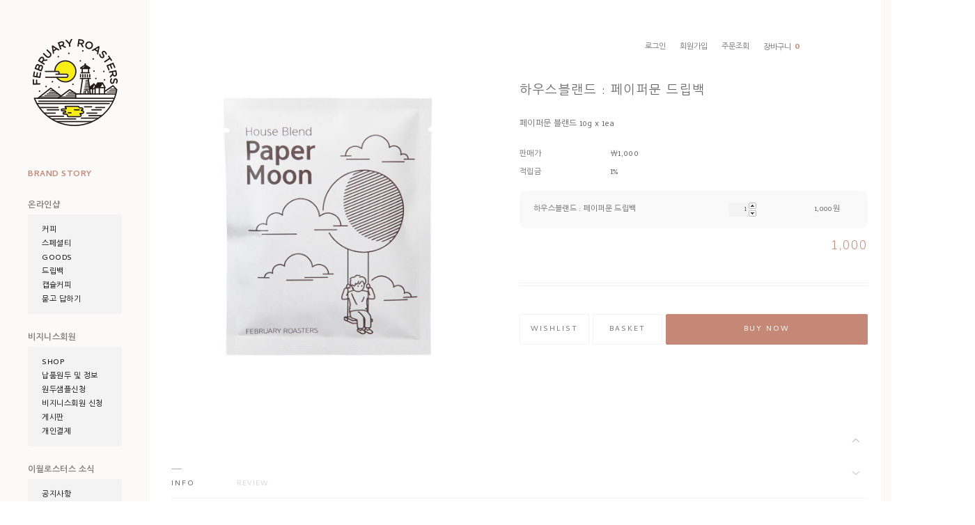

--- FILE ---
content_type: text/css
request_url: https://www.febroasters.com/shopimages/febroast/template/work/27122/common.css?r=1743627452
body_size: 7945
content:
/*
========================================================================
RESET
========================================================================
*/

@charset "utf-8"; 


/* tag reset */

html,body,div,dl,dt,dd,ul,ol,li,h1,h2,h3,h4,h5,h6,pre,code,form,fieldset,legend,input,textarea,p,blockquote,th,td,img{margin:0; padding:0;}
html{width:100%; height:100%;}
body,code{font-size:11px; font-family:'Cambay', '맑은 고딕', 'Nanum Gothic', sans-serif; color:#6d6d6d; background:#fff; line-height:20px; font-weight:300; letter-spacing:0.2px;}
body#popup{min-width:0; min-height:600px;}
li{list-style:none;}
img,fieldset{border:none; vertical-align:top;}
table{width:100%; border:0; border-spacing:0; border-collapse:collapse;}
caption{display:none;}
th,td{border:0; vertical-align:top;}
input,select,textarea,button{font-size:100%; font-family:'Cambay', '맑은 고딕', 'Nanum Gothic', sans-serif; color:#6d6d6d; vertical-align:middle; letter-spacing:0.2px;}
h1,h2,h3,h4,h5,h6{font-weight:500;}
hr, caption, legend {display: none;}
input[type=radio],
input[type=checkbox]{width:13px; height:13px; border:0;}
input[type=text],
input[type=password]{height:26px; line-height:26px; padding:2px 8px; border:none; background:#f3f3f3; color:#6d6d6d; font-size:11px; box-sizing:border-box;}
input[type=radio] + label, input[type=checkbox] + label{margin:0 6px 0 2px;}
select{height:26px; border:1px solid #f3f3f3; box-sizing:border-box;}
textarea{padding:5px 6px; border:1px solid #f3f3f3; line-height:20px;}
input:-ms-input-placeholder, textarea:-ms-input-placeholder{color:#c1c1c1;}
input::-webkit-input-placeholder, textarea::-webkit-input-placeholder{color:#c1c1c1;}
input::-moz-placeholder, textarea::-moz-placeholder{color:#c1c1c1; opacity:1;}

/* 크롬 인풋 */ 
*:focus{outline:none;}
legend{visibility:hidden; position:absolute; left:-9999px; top:-9999px; width:0; height:0; line-height:0;}
button{overflow:visible; padding:0; margin:0; border:0; cursor:pointer; background:transparent;}
hr.layout{display:none;}
a{text-decoration:none; color:#6d6d6d; cursor:pointer;}
a:hover{text-decoration:none;}
a:active{text-decoration:none;}


/*
========================================================================
공통 class
========================================================================
*/
/* image replace, hidden text */
.ir *,
.blind{z-index:-1; position:absolute; display:block; left:0; top:0; overflow:hidden; visibility:hidden; width:0; height:0; text-indent:-9999px;}
/* block, inline */
.d-block{display:block;}
.d-inline{display:inline;}
/* form */
.txt-right{text-align:right;}
.txt-input1{padding:2px 0 0 2px; height:17px; line-height:17px; border:1px solid #e2e9ef; border-top:1px solid #aaadb2;}
.txt-input2{padding:2px 0 0 2px; height:17px; line-height:17px; border:1px solid #f3f3f3;}
.MS_input_txt{line-height:24px; border:1px solid #f3f3f3;}
.txt-disabled{background-color:#f6f6f6;}
.chk-rdo{width:13px; height:13px; vertical-align:middle;}
.txt-area1{overflow-y:scroll; padding:2px 0 0 2px; line-height:17px; border:1px solid #e2e9ef; border-top:1px solid #aaadb2;}
/* file add trick */
.file-wrap{display:inline-block; overflow:hidden; position:relative; height:23px; width:280px; vertical-align:middle; background:url(/images/btn/h20_trick_fileadd.gif) no-repeat right 0;}
.file-wrap .file-txt{float:left; border:0 none; height:18px; font-size:12px; line-height:18px; width:198px; border:1px solid #ccc;}
.file-wrap .file-trick{cursor:pointer; position:absolute; right:0px; top:0; right:0; width:100px; height:20px; background:none; border:0 none; opacity:0; filter:alpha(opacity=0);}
/* font-color */
.fc-red{color:#bd101b;}
.fc-blue{color:#2c6b9e;}
.MS_option_price{color:#FF3C00;}
/* bold */
.bold{font-weight:bold;}
/* float clear */
.clear{zoom:1;}
.clear:after{content:""; display:block; clear:both;}
/* margin */
.mr-5{margin-right:5px;}
.mr-10{margin-right:10px;}
.mr-15{margin-right:15px;}
.mr-20{margin-right:20px;}
.ml-5{margin-left:5px;}
.ml-10{margin-left:10px;}
.ml-15{margin-left:15px;}
.ml-20{margin-left:20px;}
.mt-5{margin-top:5px;}
.mt-10{margin-top:10px;}
.mt-15{margin-top:15px;}
.mt-20{margin-top:20px;}
.mb-5{margin-bottom:5px;}
.mb-10{margin-bottom:10px;}
.mb-15{margin-bottom:15px;}
.mb-20{margin-bottom:20px;}
/* padding */
.pr-5{padding-right:5px;}
.pr-10{padding-right:10px;}
.pr-15{padding-right:15px;}
.pr-20{padding-right:20px;}
.pl-5{padding-left:5px;}
.pl-10{padding-left:10px;}
.pl-15{padding-left:15px;}
.pl-20{padding-left:20px;}
.pl-30{padding-left:30px;}
.pt-5{padding-top:5px;}
.pt-10{padding-top:10px;}
.pt-15{padding-top:15px;}
.pt-20{padding-top:20px;}
.pb-5{padding-bottom:5px;}
.pb-10{padding-bottom:10px;}
.pb-15{padding-bottom:15px;}
.pb-20{padding-bottom:20px;}
/* table */
table img{vertical-align:middle;}
.tb-bold{font-weight:bold;}
.tb-left,
.tb-center,
.tb-right{padding:0 15px;}
.tb-btn{padding:0;}
.tb-left{text-align:left;}
.tb-center{text-align:center; padding:0 !important;}
.tb-right{text-align:right;}
.tb-label-r5 label{margin-right:5px;}
.tb-label-r10 label{margin-right:10px;}
.tb-label-r10 label.last,
.tb-label-r5 label.last{ margin-right:0;}




/* 현재위치 */
.navi{display:none;}
.loc-navi{display:none; text-align:right;}
.loc-navi,
.loc-navi a{color:#999; text-transform:capitalize;}
/* 페이지 타이틀 */
/* 타입 1*/
#content .tit-page{position:relative; margin-top:20px; font-size:0; line-height:0; padding-bottom:12px;}
#content .tit-page .dsc{position:absolute; right:0px; top:15px; font-size:11px; color:#a5a5a5; letter-spacing:-1px;}
#content .tit-page .dsc em{color:#666;}
/* 타입 2 */
#content .tit-page-2{position:relative; margin-top:15px; padding-bottom:6px; border-bottom:1px solid #d0d0d0;}
#content .tit-page-2 .dsc{letter-spacing:-1px; display:inline-block; padding-top:2px; margin-left:30px; color:#9b9b9b;}
/* 상품 total/정렬 */
.total-sort{zoom:1; overflow:hidden; padding-bottom:5px; border-bottom:1px solid #e5e5e5;}
/* total */
.total-sort .total{float:left; width:auto;}
.total-sort .total dt,
.total-sort .total dd{display:inline;}
.total-sort .total dd{font-weight:bold; color:#020202;}
.total-sort .total dt{text-transform:capitalize; padding-left:12px; background:url(/images/d3/dandy_style/common/bull_arrow_r.gif) no-repeat left 40%; margin-right:10px;}
/* sort */
.total-sort .sort{float:right; width:auto; display:inline; overflow:hidden; zoom:1;}
.total-sort .sort li,
.total-sort .sort li a{float:left; width:auto;}
.total-sort .sort li{display:inline; padding-left:10px; padding-right:10px; background:url(/images/d3/dandy_style/common/bg_list_sep.gif) no-repeat right 40%; margin-right:-1px;}
/* 게시판 총게시글,PAGE */
.total-page{zoom:1; overflow:hidden;}
.total-page .total{float:left; width:auto;}
.total-page .page{float:right; width:auto;}
/* 회원 등급 표시 */
/* 타입 1 */
.mem-lvl{zoom:1; overflow:hidden; padding:15px 50px 15px 180px; background-color:#ededed;}
.mem-lvl .lvl-img,
.mem-lvl p{position:relative; float:left;}
.mem-lvl .lvl-img{left:-120px; margin-right:-120px; width:120px;}
.mem-lvl p{width:100%; padding-top:10px; line-height:16px;}
.mem-lvl p em{color:#be101a; font-weight:bold;}
.mem-lvl span.MS_group_reserve_msg,
.mem-lvl span.MS_group_dc_msg{
    color:#F26622; 
}
/* 타입 2 */
.mem-lvl-2{zoom:1; overflow:hidden; padding:15px 50px 15px 150px; border:5px solid #ededed;}
.mem-lvl-2 .lvl-img,
.mem-lvl-2 p{position:relative; float:left;}
.mem-lvl-2 .lvl-img{left:-130px; margin-right:-130px; width:120px; border-right:1px solid #ededed;}
.mem-lvl-2 p{width:100%; padding-top:10px; line-height:16px;}
.mem-lvl-2 p em{color:#be101a; font-weight:bold;}
.mem-lvl-2 span.MS_group_reserve_msg,
.mem-lvl-2 span.MS_group_dc_msg{
    color:#F26622; 
}

/* 마이페이지 상단 메시지 박스 */
.t-box-msg{display:none; padding:15px 0 5px; font-size:13px;}
.t-box-msg strong{color:#666;}

/*
========================================================================
공통 - 레이어
========================================================================
*/
/* z-index */
#layerWrap{z-index:1;}

/* 게시판 공통 */

/* 메샵 기본소스들입니다.

.bbs-hd{padding:0px 0 20px; background:url(/images/d3/modern_simple/common/dot_bbs_hd.gif) repeat-x 0 bottom;}
.bbs-hd .link{text-align:center; font-size:0; line-height:0;}
.bbs-hd .link li{display:inline;}
.bbs-hd .link li a{padding:0 8px; color:#9c9c9c; letter-spacing:-0.5px; background:url(/images/d3/modern_simple/common/bull_bbs_hd_link.gif) no-repeat left 50%;}
.bbs-hd .link li.last a{background-image:none;}

.bbs-tit{margin-bottom:30px; margin-top:20px; text-align:center;}
.bbs-tit .braket{padding:0 15px; font-weight:bold; color:#cfcfcf; font-size:14px; vertical-align:middle;}
.bbs-tit em{margin-left:10px; font-size:11px; color:#898989;}

*/

 /* 미니홈피, 방명록 게시글 뷰 */
/* 상단 */
.visit-vhd{margin-top:10px; border-top:1px solid #e5e5e5;}
.visit-vhd th,
.visit-vhd td{padding:3px 0; border-bottom:1px solid #e5e5e5; font-family:Dotum;} 
.visit-vhd .tb-left{ padding:0 3px;}
.visit-vhd td .tb-no{color:#9c9c9c;}
.visit-vhd td .tb-ctrl,
.visit-vhd td .tb-ctrl a{font-size:11px; color:#9c9c9c;}
/* 내용*/
.visit-vcont{background:url('/images/d3/modern_simple/common/dot_bbs_list.gif') repeat-x 0 bottom;}
.visit-vcont th,
.visit-vcont td{padding:6px 0; border-bottom:1px solid #e5e5e5;} 
.visit-vcont th{font-weight:normal; font-family:Dotum; color:#9d9d9d;}
.visit-vcont tr.no-line th,
.visit-vcont tr.no-line td{padding-bottom:0; border-bottom:0;}
.visit-vcont tr.dot-line th,
.visit-vcont tr.dot-line td{padding-top:2px; border-bottom:1px dotted #e5e5e5;}
.visit-vcont tr.info td .tb-left{padding-left:0; color:#666;}
.visit-vcont .tb-left{ padding:0 3px;}
.visit-vcont td .tb-cont{padding:5px 0; min-height:250px; _height:250px;}
.visit-vcont td .tb-cont img{max-width:100%;}
/* 코멘트 */
.visit-vcmt th,
.visit-vcmt td{padding:6px 0; vertical-align:top; border-bottom:1px solid #e5e5e5;}
.visit-vcmt th{color:#c5c5c5;}
.visit-vcmt .tb-tit{font-weight:bold; background:url('/images/d3/modern_simple/common/bull_bbs_hd_link.gif') repeat-y right 0;}
.visit-vcmt td .tb-txt{min-height:30px; _height:30px; padding-left:10px; color:#666;}
.visit-vcmt td .date,
.visit-vcmt td .ctrl{display:block; font-size:11px;}
.visit-vcmt td .date{color:#666;}
.visit-vcmt td .ctrl{margin-top:5px;}
.visit-vcmt td .ctrl a{margin-left:2px; margin-right:2px; color:#999; font-size:11px;}
/* 작성 */
.vist-vcmt-reg{margin-top:10px; border-bottom:1px solid #e5e5e5;}
.vist-vcmt-reg th,
.vist-vcmt-reg td ,#comment_reply_input th{padding:6px 0;}
.vist-vcmt-reg th ,#comment_reply_input th{font-weight:normal; color:#9d9d9d; font-family:Dotum;}
.vist-vcmt-reg .tb-left ,#comment_reply_input .tb-left{ padding:0 3px;}
.vist-vcmt-reg th .tb-left{padding-left:10px; background:url('/images/d3/modern_simple/common/bull_join_required.gif') no-repeat 0 45%;}

/*
========================================================================
dandy_style common class
========================================================================
*/
/* .navi */
.navi p{text-align:right;}
/* page-hd */
.page-hd .local{margin:5px 0;}
/* etc */
.red{color:#f76560;}
.black{color:#666;}
.fs11{font-size:11px;}
/* group-wrap */
.group-wrap{width:100%; overflow:hidden; margin-top:20px; margin-bottom:20px; background-color:#eee;}
.group-wrap dt,
.group-wrap dd{float:left;}
.group-wrap dt{padding:20px 40px;}
.group-wrap dd{padding:30px 0; line-height:20px;}
/* page-wrap */
.page-wrap .page{margin-top:20px; text-align:center;}
.page-wrap .page a{padding:0 5px; letter-spacing:-1px;}
.page-wrap .page a:hover,
.page-wrap .page a.now{font-weight:bold;}











/******************************************************* 게시판소스 *******************************************************/

/* 전체 적용 표 스타일 */
.base-table{position:relative;}
.base-table th,
.base-table td{padding:10px 0; vertical-align:middle; font-weight:normal; letter-spacing:0.5px;}
.base-table th{background:#f9f9f9;}
.base-table td{border-bottom:1px solid #f3f3f3;}
.base-table .thumb img{max-width:80px; height:auto;}

.base-table-2{position:relative; border-top:1px solid #f3f3f3;}
.base-table-2 th,
.base-table-2 td{padding:10px 0; vertical-align:middle; font-weight:normal; letter-spacing:0.5px;}
.base-table-2 th{background:#f9f9f9; border-bottom:1px solid #f3f3f3;}
.base-table-2 td{padding-left:10px; border-bottom:1px solid #f3f3f3;}
.base-table-2 td .tb-left{padding-left:0;}


/* 게시판 검색 */
.bbs-sch{float:left; padding:20px 0; color:#666; font-size:12px;}
.bbs-sch label{margin-right:5px;}
.bbs-sch .key-wrap{font-size:0; line-height:0;}
.bbs-sch .key-wrap,
.bbs-sch .keyword,
.bbs-sch img{vertical-align:middle;}
.bbs-sch .MS_input_txt{width:200px; margin-right:3px;}

/* 게시판 글쓰기, 목록 이동 링크 */
.bbs-link{font-size:0; line-height:0;}
.bbs-link a{margin-left:2px;}

/* 게시판 글쓰기, 목록 이동 링크 */
.bbs-link a.none{}
.bbs-link span{display:inline-block; font-size:10px; line-height:1; vertical-align:middle; color:#afafaf;}
.bbs-link span.btns{margin-left:10px;}

/* 게시판 한줄공지 */
.bbs-online-notice{margin-top:10px; margin-bottom:-10px; padding:7px 10px; color:#9d9d9d; border-top:1px solid #e5e5e5; border-bottom:1px solid #e5e5e5;}

/* 게시판 타입 - 리스트 */
.bbs-table-list{margin-top:10px; border-top:1px solid #f3f3f3;}
.bbs-table-list thead th,
.bbs-table-list tbody td {padding:15px 0; border-bottom:1px solid #f3f3f3; color:#666; vertical-align:middle; font-weight:normal; background:#fff; letter-spacing:0.5px;} 
.bbs-table-list thead th{}
.bbs-table-list tbody td{}
.bbs-table-list tbody td .thumb img{width:70px; height:auto;}
.bbs-table-list tbody td .board_prdname{text-decoration:underline; color:#666;}

/* 리스트 공지*/
.bbs-table-list tbody tr.noti td{background:#f9f9f9; color:#666; font-weight:600;}

/* 게시판 타입 - 보기 */
.bbs-table-view{margin-top:10px;}
.bbs-table-view thead th,
.bbs-table-view tbody td {padding:15px 0; border-bottom:1px solid #f3f3f3; color:#666; vertical-align:middle; font-weight:normal; background:#fff; letter-spacing:0.5px;} 
.bbs-table-view thead th{border-top:1px solid #f3f3f3; font-weight:600;}
.bbs-table-view tbody td.line{padding:15px;}
.bbs-table-view .btn-dwn{margin-top:15px;}
.bbs-table-view .bbs-table-list thead th{border-top:0; font-weight:normal;}

/* 게시판 타입 - 쓰기 */
.bbs-table-write{margin-top:10px;}
.bbs-table-write table{border:1px solid #f3f3f3;}
.bbs-table-write tbody th,
.bbs-table-write tbody td {text-align:left; padding:15px 0 15px 15px; box-sizing:border-box; border-bottom:1px solid #f3f3f3; color:#666; vertical-align:middle; font-weight:normal; background:#fff; letter-spacing:0.5px;} 

/* 게시판 타입 - 비밀번호찾기 */
.bbs-table-pwd{margin-top:25px;}
.bbs-table-pwd table{width:300px; margin-left:auto; margin-right:auto;}
.bbs-table-pwd tbody th,
.bbs-table-pwd tbody td {padding:15px 0; box-sizing:border-box; border-top:1px solid #f3f3f3; border-bottom:1px solid #f3f3f3; color:#666; vertical-align:middle; font-weight:normal; background:#fff; letter-spacing:0.5px;} 

/* 공통 */
textarea{width:600px; height:47px; padding:2px; border:1px solid #f3f3f3;}        
.input-style{}

.cont-sub-des{position:relative; line-height:24px;}
.cont-sub-des span.attach{margin-left:15px; display:none;}
.cont-sub-des span em{}
.cont-sub-des .hit{position:absolute; top:12px; right:0;}
.cont-sub-des .hit span{margin-right:0;}

.comment-list{border-top:1px solid #f3f3f3;}
.comment-list td .com-name{padding-left:30px;}
.bbs-table-view .comment-box td{padding:10px 25px;}
.comment-box .com-name{}
.bbs-table-view td.com-wrt-box{background:#f9f9f9; padding:10px 20px 20px; border-bottom:0;}
.com-wrt-box label{}
.com-wrt-box .input-style{}
.com-wrt-box .wrt{margin-top:10px;}
.view-link{padding:25px 0;}

/* 게시판 회원 게시글 검색 */
.search_id{background:none repeat scroll 0 0 #FFFFFF; border:1px solid #DADADA; display:block; padding:3px; position:absolute; width:90px;}

/* 개인정보보호정책 동의 */
.new-privercy-contract{text-align:left; padding:5px;}
.new-privercy-contract p{font-weight:bold; margin:0; margin-bottom:10px; margin-top:20px; text-align:left;}
.privercy-contract-tap{position:relative; height:40px;}
.privercy-contract-tap ul{list-style:none; margin:0; padding:0; position:absolute; bottom:-1px; *bottom:-2px;}
.privercy-contract-tap li{border:1px solid #ccc; border-right:none; background:#F4F4F4; float:left; display:inline-block;}
.privercy-contract-tap li a{display:block; padding:10px 10px; text-decoration:none;}
.privercy-contract-tap li.end{border-right:1px solid #ccc;}
.privercy-contract-tap li.sel{background:#FFFFFF; border-bottom:1px solid #FFFFFF;}
.privercy-contract{clear:both;}
.privercy-contract textarea{clear:both; border:1px solid #CCC; height:60px; background:#FFFFFF; padding:20px; width:660px;}
.privercy-agree{margin:10px 0;}
.privercy-agree label{ margin-right:10px;}


/* paging */
.paging{margin:30px 0; text-align:center; font-size:0; line-height:0;}
.paging li{display:inline-block; vertical-align:middle;}
.paging li a{display:block; width:25px; height:25px; font-size:10px; color:#c7c7c7; line-height:25px; font-family:serif; -webkit-transition:0.15s ease-in-out; -moz-transition:0.15s ease-in-out; -o-transition:0.15s ease-in-out; transition:0.15s ease-in-out;}
.paging li a:hover{color:#adadad;}
.paging li .num{border-radius:25px; font-family:'Overpass','맑은 고딕','Nanum Gothic',sans-serif;}
.paging li .num.now{background:#f3f3f3; color:#adadad; font-weight:bold;}
.paging li strong{display:inline-block; display:block; width:25px; height:25px; font-size:10px; color:#c7c7c7; line-height:25px; background:#f3f3f3; color:#adadad; font-weight:bold; border-radius:25px;}














/******************************************************* 원디자인 *******************************************************/

#preview_wrap{display:none;}

/* Layout */
#wrap{width:100%; background:#fff; min-width:1400px; position:relative;}
#contentWrapper{width:72%; margin:0 auto; padding:0 50px; box-sizing:border-box;}
#contentWrapper:after{content:""; display:block; clear:both;}
#contentWrap > #content{width:100%; min-width:1000px; max-width:1200px; margin:0 auto;}
#contentWrap > #content:after{content:""; display:block; clear:both;}


/* 드래그 */
::selection{color:#6d6d6d; background:#efe9e8;}

/* 타이틀 */
.titleArea{margin:20px auto 40px; text-align:left; font-size:0; line-height:0; letter-spacing:0;}
.titleArea h2,
.titleArea p{display:inline-block; vertical-align:middle;}
.titleArea h2{margin-right:4%;  padding-left:40px; position:relative; box-sizing:border-box; font-size:22px; font-weight:300; line-height:26px; letter-spacing:0px; font-family:'Rufina', 'Jeju Myeongjo', serif;}
.titleArea h2:before{content:""; position:absolute; background-color:#898989; width:20px; height:1px; left:0px; top:13px;}
.titleArea p{font-size:11px; line-height:22px; letter-spacing:0.5px; color:#b9b9b9;}

.titleArea.board p{}

/*버튼*/
.btn_none{background:#bdbdbd; color:#fff; font-size:11px; line-height:1; font-weight:400; letter-spacing:1px; text-transform:uppercase; border-radius:2px; -webkit-transition:0.15s ease-in-out; -moz-transition:0.15s ease-in-out; -o-transition:0.15s ease-in-out; transition:0.15s ease-in-out;}
.btn_white{border:1px solid #f3f3f3; background:#fff; color:#777; font-size:11px; line-height:1; font-weight:400; letter-spacing:1px; text-transform:uppercase; border-radius:2px; -webkit-transition:0.15s ease-in-out; -moz-transition:0.15s ease-in-out; -o-transition:0.15s ease-in-out; transition:0.15s ease-in-out;}
.btn_point{border:1px solid #c58876; background:#c58876; color:#fff; font-size:11px; line-height:1; font-weight:400; letter-spacing:1px; text-transform:uppercase; border-radius:2px;}

.btn_01{display:inline-block; padding:22px 40px; box-sizing:border-box;} /*메인버튼*/
.btn_02{display:inline-block; padding:15px 100px; box-sizing:border-box;} /*회원가입_서브큰버튼*/
.btn_02{display:inline-block; padding:15px 85px; box-sizing:border-box; letter-spacing:0.5px; font-weight:normal;} /*한글 서브큰버튼*/
.btn_03{display:inline-block; padding:14px 0; width:100%; box-sizing:border-box;}/*로그인, 검색버튼_가로100*/
.btn_04{display:inline-block; padding:0 8px; height:26px; line-height:28px; font-size:11px; font-weight:normal; letter-spacing:0.2px; vertical-align:top; box-sizing:border-box; border-radius:2px;} /*우편번호버튼*/
.btn_05{display:inline-block; padding:0 12px; height:26px; line-height:28px; text-align:center; font-size:11px; font-weight:normal; letter-spacing:1px; vertical-align:top; box-sizing:border-box; border-radius:2px; _line-height:22px;}/*서브버튼*/
.btn_06{display:inline-block; padding:0 20px; height:26px; line-height:28px; font-size:11px; font-weight:normal; letter-spacing:0.2px; vertical-align:middle; box-sizing:border-box;}/*마이페이지 조회*/
.btn_07{display:inline-block; width:75px; text-align:center; height:24px; line-height:28px; font-size:11px; font-weight:normal; letter-spacing:0.5px; vertical-align:middle; box-sizing:border-box; margin-bottom:2px; border-radius:2px;}/*관심상품 선택영역*/
.btn_08{display:inline-block; width:80px; text-align:center; height:50px; line-height:50px; font-size:11px; letter-spacing:1px; vertical-align:middle; box-sizing:border-box; font-weight:normal; border-radius:2px;}/*댓글 확인*/

/*호버*/
.btn_white:hover{background:#f1f1f1; border-color:#f1f1f1;}
.btn_none:hover{background:#aaa;}





/* 상품공통 */
.prd-wrap{}
.prd-wrap .prd-list{display:block; width:100%; font-size:0; line-height:0; margin:0;}
.prd-wrap .prd-list > li{display:inline-block; *display:inline; *zoom:1; vertical-align:top; padding-bottom:50px;}

/* 진열방식 */
.prd-wrap ul.grid2 > li{width:49%; margin-right:calc(2% - 1px);}
.prd-wrap ul.grid3 > li{width:32.33%; margin-right:calc(1.5% - 1px);}
.prd-wrap ul.grid4 > li{width:23.5%; margin-right:calc(2% - 1px);}
.prd-wrap ul.grid5 > li{width:18.8%; margin-right:calc(1.5% - 1px);}

.prd-wrap ul.grid2 > li:nth-child(2n){margin-right:0;}
.prd-wrap ul.grid3 > li:nth-child(3n){margin-right:0;}
.prd-wrap ul.grid4 > li:nth-child(4n){margin-right:0;}
.prd-wrap ul.grid5 > li:nth-child(5n){margin-right:0;}

/* 상품이미지 */
.prd-wrap .prd-list .prd-thumb{position:relative; margin:0 auto 20px; text-align:center;}
.prd-wrap .prd-list .prd-thumb a{display:block;}
.prd-wrap .prd-list .prd-thumb a img{max-width:100%; margin:0 auto;}

/* 아이콘 */
.prd-wrap .prd-list .prd-thumb .button{position:absolute; top:20px; right:20px; line-height:0; font-size:0; z-index:99;}
.prd-wrap .prd-list .prd-thumb .button a{display:inline-block; vertical-align:top; margin-left:16px; z-index:1; cursor:pointer; opacity:0; transition:opacity 0.25s ease-in-out;}
.prd-wrap .prd-list .prd-thumb .button a.btn_new{}
.prd-wrap .prd-list .prd-thumb .button a.btn_popup{}
.prd-wrap .prd-list .prd-thumb .button a.btn_option{height:18px; background:url('/design/febroast/onedesign2/images/ico_option.png') no-repeat center;}
.prd-wrap .prd-list .prd-thumb .button a.btn_option img{opacity:0; width:15px; height:18px;}

.prd-wrap .prd-list .prd-thumb .button a:hover{opacity:1;}
.prd-wrap .prd-list > li:hover .prd-thumb .button a{opacity:0.8;}

/* 상품정보 */
.prd-wrap .prd-info{position:relative;margin: 0 auto;font-size: 12px;line-height: 20px;text-align: left;padding: 0 2px;letter-spacing: 0.4px;position: relative;}
.prd-wrap .prd-info p{    width: 100%;display: block !important;margin-top: 3px;font-weight: 400;font-family: 'Nunito','Cambay','맑은 고딕','Nanum Gothic',sans-serif;font-size:11px;}    

/* 상품명 */
.prd-wrap .prd-info .prd-name{    display: block;border-bottom: 1px solid #f1f1f1;padding-bottom: 6px;margin-bottom: 10px;font-size:13px; color:#000;}
.prd-wrap .prd-info .prd-name .ico_soldout{    vertical-align: middle;display: inline-block;margin-top: -3px;padding-left:4px;}

/* 품절 */
.prd-wrap .soldout{/*color:#e33b3b !important;*/}

/* 소비자가격(.discount할인전가격) */
.prd-wrap .prd-info .prd-consumer{display:none; color:#b9b9b9; text-decoration:line-through;}
.prd-wrap .prd-info .prd-consumer.discount{}
/* 상품가격(.discount할인후가격) */
.prd-wrap .prd-info .prd-price{color:#666;}
.prd-wrap .prd-info .prd-price.discount{}

/* 추가상품명 */
.prd-wrap .prd-info .prd-subname{color:#b9b9b9;}

/* 상품아이콘 */
.prd-wrap .prd-info .prd-icon{margin-top:12px;}
.prd-wrap .prd-info .prd-icon img{display:inline-block; vertical-align:middle; margin:0 2px;}

/* 상품색상 */
.prd-wrap .prd-info p.prd-color {position:absolute;right:0;top:0;width:auto}
.prd-wrap .prd-info p.prd-color span{float:left;vertical-align: middle;width: 8px;height: 8px;border-radius: 50%;margin-right: 5px;}
.prd-wrap .prd-info p.prd-color span.white {border:1px solid #ccc;box-sizing:border-box}



/* 기간할인 적용된 경우 */
.prd-wrap .prd-info .prd-term{margin-top:10px; border-top:1px solid #f3f3f3; padding-top:10px;}

/* 상품 페이징 */
.prd-wrap .item-page{margin:30px 0; text-align:center; font-size:0; line-height:0;}
.prd-wrap .item-page a{display:inline-block; width:25px; height:25px; font-size:10px; color:#c7c7c7; line-height:25px; font-family:serif; -webkit-transition:0.15s ease-in-out; -moz-transition:0.15s ease-in-out; -o-transition:0.15s ease-in-out; transition:0.15s ease-in-out;}
.prd-wrap .item-page a:hover{color:#adadad;}
.prd-wrap .item-page a.num{border-radius:25px; font-family:'Overpass','맑은 고딕','Nanum Gothic',sans-serif;}
.prd-wrap .item-page a.now{background: #fbfaf9;color: #adadad;font-weight: bold;}








/* 로그인 공통 */
#login .page-wrap{padding:50px 0; text-align:center;}
#login .page-wrap .login-form{position:relative; display:inline-block; width:450px; padding-bottom:10px;}
#login .page-wrap .login-form .login-list{overflow:hidden;}
#login .page-wrap .login-form .login-list li{position:relative; overflow:hidden; width:100%; display:block;  margin:5px 0;}
#login .page-wrap .login-form .login-list li input{width:100%; height:41px; line-height:1; padding:5px 15px; color:#666; box-sizing:border-box; font-size:11px; font-weight:300; letter-spacing:0.5px; border-radius:4px;}
#login .page-wrap .login-form .login-list li label{font-size:11px; letter-spacing:0.5px; color:#afafaf; font-weight:400; position:absolute; top:13px; left:15px;}
#login .page-wrap .login-form .btn_login{margin-bottom:5px;}
#login .page-wrap .login-form .btn_join{margin-bottom:20px;}
#login .page-wrap .login-form .security{float:left; line-height:1; letter-spacing:0.2px; color:#666;}
#login .page-wrap .login-form .security input{height:16px;}
#login .page-wrap .login-form .findid-pw{float:right;}
#login .page-wrap .login-form .findid-pw a{display:inline-block; line-height:1; letter-spacing:0.5px; color:#666;}

/* simpleLogin */
#sns-login{font-size:0; line-height:0; margin:20px 0px 0; text-align:center;}
#sns-login li{display:inline-block;margin:0 2px;}
#sns-login li a{display:block; padding:14px 35px 12px; color:#bdbdbd; letter-spacing:0.5px; border-radius:2px; line-height:1; background:#f3f3f3; -webkit-transition:0.1s ease-in-out; -moz-transition:0.1s ease-in-out; -o-transition:0.1s ease-in-out; transition:0.1s ease-in-out;font-size:10px;}
#sns-login li a.kakao:hover{background:#fbe300; color:#3b1e1e;}
#sns-login li a.naver:hover{background:#00c73c; color:#fff;}
#sns-login li a.fb:hover{background:#3b5998; color:#fff;}


/*옵션미리보기 */
#MK_opt_preview {background:transparent; transform:translate(-180px, 20px);}
#MK_opt_preview .mk_prd_option_list {color: #868686;font-size: 11px ;padding: 15px ;background-color: rgba(255, 255, 255, 0.95);border: 0;}
#MK_opt_preview .mk_prd_option_list .option-name {padding: 5px;padding-left: 7px;background-color: #f3f0ee;color: #948982;border-left: 0;font-size: 11px;}
#MK_opt_preview .mk_prd_option_list .option-required {color: #a17359;}
#MK_opt_preview .mk_bt_opt_close a {    background: #c1bebc;padding: 5px;border-radius: 2px;color: #fff;}
#MK_opt_preview .mk_opt_top_close {display:none;}


/* 그외 */
.board_prdname {color: #cabcb8}

--- FILE ---
content_type: text/css
request_url: https://www.febroasters.com/shopimages/febroast/template/work/27122/shopdetail.css?t=202504030557
body_size: 5274
content:
/* BASIC css start */
#productDetail{position:relative;margin:0 auto;;}

/* 상단 */
#productDetail .detailArea {font-size:0; line-height:0; text-align:center; padding:0 0 20px 0;}
#productDetail .detailArea:after {content:"";clear:both;display:block;}


/********************************************
=============================================
왼쪽 이미지영역
=============================================
********************************************/
#imgArea{display:inline-block; vertical-align:top; position:relative; width:45%;}
#imgArea img {max-width:100%;}
#imgArea .bigImg {margin-bottom:5px;}
#imgArea .keyImg{max-width:100%; margin:0 auto;}
#imgArea .keyImg .thumbnail{display:inline-block; position:relative; max-width:100%;}
#imgArea .keyImg .prdIcon{position:absolute; top:0; left:0; width:100%; height:100%; background-repeat:no-repeat;}
#imgArea .keyImg img{max-width:100%; cursor:pointer;}



/* 추가이미지 5개이하 */
#imgArea.addDot {display:inline-block; vertical-align:top; position:relative; width:45%;}
#imgArea.addDot ul{font-size:0; line-height:0; letter-spacing:0; padding-bottom:25px;}
#imgArea.addDot ul li{display:inline-block; vertical-align:middle; width:100%; margin:0;}
#imgArea.addDot ul li img{max-width:100%;}
#imgArea.addDot .flickity-page-dots{text-align:center; bottom:0;} 
#imgArea.addDot .flickity-page-dots li.dot{display:inline-block; width:5px; height:5px; background:#ececec; margin:0 5px; opacity:1;} 
#imgArea.addDot .flickity-page-dots li.dot.is-selected{background:#8a7c7c;}


/* 추가이미지 5개이상 */
#imgArea .listImg{overflow:hidden; width:100%; margin:0 auto 0;}
#imgArea .listImg ul{font-size:0; line-height:0; letter-spacing:0;}
#imgArea .listImg li{display:inline-block; vertical-align:top; width:20%; margin-right:5px;}
#imgArea .listImg li img{max-width:100%; cursor:pointer;}
#imgArea .listImg .flickity-viewport {margin-bottom:5px;}

#imgArea .carousel-addImg{position:relative;}
#imgArea .carousel-addImg li{}
#imgArea .carousel-addImg .flickity-prev-next-button{display:block; width:30px; height:100%; transition:all 0.25s ease-in-out; z-index:99 !important; position:absolute; top:0%; opacity:1 !important;}
#imgArea .carousel-addImg .flickity-prev-next-button svg{display:none;}
#imgArea .carousel-addImg .flickity-prev-next-button.previous{background:url('/design/febroast/onedesign2/images/btn_prev.png') no-repeat center; left:0px;}
#imgArea .carousel-addImg .flickity-prev-next-button.next{background:url('/design/febroast/onedesign2/images/btn_next.png') no-repeat center; right:0px;}

#imgArea .control{display:none; text-align:center; width:100%; box-sizing:border-box; border:1px solid #f3f3f3; margin-top:30px;}
#imgArea .control:after{content:""; display:block; clear:both;}
#imgArea .control a{display:block; font-size:21px; line-height:1; padding:15px;}
#imgArea .control .prev{float:left; border-right:1px solid #f3f3f3;}
#imgArea .control .next{float:right; border-left:1px solid #f3f3f3;}
#imgArea .control .zoom{display:none;}
#imgArea .xans-product-action{margin:20px auto 0; padding-bottom:23px; display:none;}

#imgArea .btnThumb_wrap{position:absolute; top:30px; left:30px; padding-bottom:0; margin:0;}
#imgArea .btnThumb{display:inline-block; vertical-align:top; background:rgba(75,75,75,0.4); width:40px; height:37px; box-sizing:border-box; padding:10px 0; border-radius:4px; text-align:center; margin-left:3px; font-size:12px; color:#eee;}
#imgArea .btnThumb i{display:block; padding-top:1px; font-size:15px; color:#eee;}
#imgArea .btnThumb.tease,
#imgArea .btnThumb.bulk{width:auto; padding:10px;}



/********************************************
=============================================
오른쪽 정보영역
=============================================
********************************************/
#infoArea{position:relative; float:right; width:55%; padding:20px 0 0 50px; box-sizing:border-box; text-align:left; line-height:16px; letter-spacing:0.3px;}

#infoArea table{}
#infoArea th,
#infoArea td{font-weight:normal; padding:3px 0; text-align:left; vertical-align:middle; font-size:11px; line-height:20px;}
#infoArea th{width:130px;}
#infoArea td{}
#infoArea img{vertical-align:middle;}
#infoArea td input[type=text]{width:40%;}
#infoArea select{width:100%; font-size:11px;}

/* 이름, 간략설명 간격 */
#infoArea table tr.name td{padding:0 0 25px !important; font-weight:300 !important; letter-spacing:1.5px;}
#infoArea table tr.name td div {font-size:18px;line-height:24px;}
#infoArea table tr.subname td{padding:0 0 20px !important;}

.table-opt table td,
.table-opt table td div {color:#666;font-size:12px;}

#infoArea td.optionPrice div,
#infoArea td.optionPrice div span{color: #c58876 !important; font-weight: 600;}



/* 주문수량 */
#goods_amount{width:26px !important; height:100% !important;}
#infoArea .table-opt .opt-btns{position:relative; display:inline-block; width:40px; height:20px; margin-bottom:3px;}
#infoArea .table-opt .opt-btns a img{display:block;}
#infoArea .table-opt .opt-btns .btn-up,
#infoArea .table-opt .opt-btns .btn-dw{position:absolute; right:0; display:block;}
#infoArea .table-opt .opt-btns .btn-up{top:0;}
#infoArea .table-opt .opt-btns .btn-dw{bottom:0;}

#infoArea .table-opt .opt-spin{position:relative; width:52px; height:15px; border:1px solid #acacac;}
#infoArea .table-opt .opt-spin .txt-spin,
#infoArea .table-opt .opt-spin .btns{float:left;}
#infoArea .table-opt .opt-spin .txt-spin{width:41px; height:13px; padding-left:2px; padding-top:2px; border:0; font-size:11px;}
#infoArea .table-opt .opt-spin .btns{width:17px; height:15px; border-left:1px solid #aaa;}
#infoArea .table-opt .opt-spin .btns a{overflow:hidden; float:left; width:100%; height:8px; text-indent:-999px; background:none;}
#infoArea .table-opt .opt-spin .btns a.btn-up{border-bottom:1px solid #aaa; background:url(/images/d3/modern_simple/btn/btn_h5_spin_up.gif) no-repeat 50% 50%;}
#infoArea .table-opt .opt-spin .btns a.btn-dw{background:url(/images/d3/modern_simple/btn/btn_h5_spin_dw.gif) no-repeat 50% 50%;}





/* 구입버튼 */
#infoArea .prd-btns {padding-top:40px; border-top:1px solid #f3f3f3; font-size:0; line-height:0; letter-spacing:0; box-sizing:border-box;}
#infoArea .prd-btns a {display:inline-block; vertical-align:top; margin-right:1%; padding:11px 0; line-height:20px; box-sizing:border-box; letter-spacing:2px; font-weight:300; text-align:center;}
#infoArea .prd-btns a:last-child{margin-right:0;}

/*버튼크기*/
#infoArea .prd-btns .btn_white{width:20%;}
#infoArea .prd-btns .btn_point.buy{width:58%; margin-right:0;}
#infoArea .prd-btns .btn_point.sold{width:79%; margin-right:0;}






/* 선택 */
.tb-left, .tb-center, .tb-right{padding:0;}
#infoArea .table-opt .opt-wrap {width:100%; border-top:1px solid #f3f3f3; margin-top:17px;}
#infoArea .table-opt .opt-wrap .tit {font-size:0; line-height:0;}
#infoArea .table-opt .opt-wrap dl {font-size:0; line-height:0; letter-spacing:0; border-bottom:1px solid #f3f3f3;}
#infoArea .table-opt .opt-wrap dt,
#infoArea .table-opt .opt-wrap dd{display:inline-block; padding:5px 0; font-size:11px; line-height:20px; vertical-align:middle;}
#infoArea .table-opt .opt-wrap dt {width:130px;}
#infoArea .table-opt .opt-wrap dd {width:calc(100% - 130px);}
#infoArea .table-opt .opt-wrap dd select{border:0; background:#f3f3f3;}

#infoArea .table-opt .opt-wrap .selWrap{text-align:right; margin-top:10px;}
#infoArea .table-opt .opt-wrap .selWrap .sel-btn{margin:0; background:#efefef;}
#infoArea .table-opt .opt-wrap select{width:100%;}

#infoArea .table-opt .opt-wrap .opt-btns{position:relative; width:65px; height:23px}
#infoArea .table-opt .opt-wrap .opt-btns input{position:absolute; top:0; left:0; width:40px; height:17px; border:1px solid #f3f3f3; text-align:right;}
#infoArea .table-opt .opt-wrap .opt-btns .btn-up{position:absolute; top:2px; right:0;}
#infoArea .table-opt .opt-wrap .opt-btns .btn-dw{position:absolute; bottom:2px; right:0;}

#infoArea .table-opt .opt-wrap dl .opt-count select{float:left; width:180px;}
#infoArea .table-opt .opt-wrap dl .opt-count .opt-btns{float:left; width:56px; margin-left:5px;}





/* 상품 상세 옵션 */
.MK_not_choice{color:red;}
.MK_optAddWrap{margin:0; padding:0;}
.MK_optAddWrap{}
.MK_optAddWrap li{list-style:none;}

/* 옵션선택 */
#MK_optAddList{overflow:hidden; *zoom:1;}
#MK_optAddList li{float:left; width:100%; margin-top:5px;}
#MK_optAddList .MK_tit,
#MK_optAddList .MK_div,
#MK_optAddList .MK_st{float:left;}
#MK_optAddList .MK_tit,
#MK_optAddList .MK_div{font-size:11px; line-height:16px;}
#MK_optAddList .MK_tit{width:65px; margin-right:5px;}
#MK_optAddList .MK_div{width:5px; text-align:center;}
#MK_optAddList .MK_st{width:205px;}
#MK_optAddList .MK_st .MK_btn-add{cursor:pointer;}
#MK_optAddList .MK_st select{margin-left:5px; width:195px; height:18px;}

/* 옵션선택 */
#MK_optAddListPP{overflow:hidden; *zoom:1;}
#MK_optAddListPP .MK_tit,
#MK_optAddListPP .MK_st{float:left; width:auto;}
#MK_optAddListPP .MK_tit{margin-right:5px; margin-top:3px;}

/* 옵션 선택 결과 리스트 */
#MK_innerOptWrap{margin-top:10px;}
#MK_innerOptWrap #MK_innerOptScroll{background:#f9f9f9; border-radius:10px;}
#MK_innerOptWrap #MK_innerOptScroll.limit{position:relative; height:150px; overflow-y:auto;}
#MK_innerOptWrap .MK_inner-opt-cm li{padding:5px 0; border-top:1px solid #f3f3f3; word-wrap:break-word; word-break:break-all; position:relative; font-size:0; line-height:0; letter-spacing:0;}
#MK_innerOptWrap .MK_inner-opt-cm li:first-child{padding-top:15px; border-top:0;}
#MK_innerOptWrap .MK_inner-opt-cm li:last-child{padding-bottom:15px;}
#MK_innerOptWrap .MK_inner-opt-cm li .MK_p-name,
#MK_innerOptWrap .MK_inner-opt-cm li .MK_qty-ctrl,
#MK_innerOptWrap .MK_inner-opt-cm li .MK_price,
#MK_innerOptWrap .MK_inner-opt-cm li .MK_btn-del{display:inline-block; vertical-align:middle; width:20%; font-size:11px; line-height:24px; letter-spacing:0.3px; font-weight:300; box-sizing:border-box; position:relative;}
#MK_innerOptWrap .MK_inner-opt-cm li .MK_p-name{width:calc(100% - 200px); text-align:left; font-weight:400; padding-left:20px;}
#MK_innerOptWrap .MK_inner-opt-cm li .MK_qty-ctrl{width:40px;}
#MK_innerOptWrap .MK_inner-opt-cm li .MK_price{width:120px; text-align:right;}
#MK_innerOptWrap .MK_inner-opt-cm li .MK_btn-del{width:40px; text-align:right; padding-right:20px;}

/* 수량 */
#MK_innerOptWrap .MK_inner-opt-cm li .MK_qty-ctrl .basic_option{width:34px; height:20px;}
#MK_innerOptWrap .MK_inner-opt-cm li .MK_qty-ctrl a{display:block; height:9px;}
#MK_innerOptWrap .MK_inner-opt-cm li .MK_qty-ctrl a img{display:block;}
#MK_innerOptWrap .MK_inner-opt-cm li .MK_qty-ctrl a.MK_btn-up,
#MK_innerOptWrap .MK_inner-opt-cm li .MK_qty-ctrl a.MK_btn-dw{position:absolute; right:0;}
#MK_innerOptWrap .MK_inner-opt-cm li .MK_qty-ctrl a.MK_btn-up{top:0;}
#MK_innerOptWrap .MK_inner-opt-cm li .MK_qty-ctrl a.MK_btn-dw{bottom:0;}

/* 삭제버튼 */
#MK_innerOptWrap .MK_inner-opt-cm li .MK_btn-del img{opacity:0;}
#MK_innerOptWrap .MK_inner-opt-cm li .MK_btn-del:before{content:""; width:20px; height:20px; position:absolute; left:0; top:0; background:url('/design/febroast/onedesign2/images/btn_del.png') no-repeat center; opacity:1;}

/* 사용자 입력 인풋박스 (color, size )*/
.MK_optAddWrap .MK_inner-opt-cm li .MK_txt_uinput{width:200px;}

/* 기본옵션 */
#MK_innerOptWrap #MK_innerOpt_01 li .MK_qty-ctrl input.MK_count{width:30px; height:16px; line-height:16px; padding:2px 0 0 2px;}

/* 개별옵션 */
#MK_innerOptWrap #MK_innerOpt_02 li .MK_qty-ctrl input.MK_count{width:30px; height:16px; line-height:16px; padding:2px 0 0 2px;}

/* 총합계 */
#MK_innerOptTotal{padding:15px 0; color:#666; font-size:0; text-align:right;}
#MK_innerOptTotal .MK_txt-total{}
#MK_innerOptTotal .MK_txt-won {color:#666; letter-spacing:1px; font-size:15px; font-weight:normal;}
#MK_innerOptTotal .MK_total {font-family:Nunito; font-style:normal; font-size:17px; font-weight:300; letter-spacing:2px; color:#c58876;}

/* 소리뷰 */
#sorivu{position:relative; margin-top:40px;}

/* 상품 일반정보(상품정보제공 고시) */
#productWrap{margin:10px 0;}
#productWrap h3.tb-tit{margin-bottom:10px; text-align:left;}
#productWrap table{width:100%; font-size:12px; border-collapse:collapse; border-width:1px 0 1px 0; border-color:#b4b4b4; border-style:solid; table-layout:fixed;}
#productWrap table th{border-right:1px solid #e0e0e0; border-bottom:1px solid #e0e0e0; background-color:#f9f9f9; color:#3b3b3d; text-align:left; padding:10px 0 10px 15px;}
#productWrap table td{color:#8b8b8b; border-bottom:1px solid #e0e0e0; word-break:break-all; text-align:left; padding:10px 0 10px 17px;}


#nhn_btn {padding-top:15px; text-align:right;}
#payco_order_btn {padding-top:15px; text-align:right;}









/* 스크롤 시 고정영역 */
#btn_info{display:none; position:fixed; left:calc(14.8% - 20px); bottom:140px; width:20px; height:20px; padding:10px; z-index:100; color:#fff; font-size:18px; border-radius:40px; background:rgba(0,0,0,0.12); -webkit-transition:0.2s ease-in-out; -moz-transition:0.2s ease-in-out; -o-transition:0.2s ease-in-out; transition:0.2s ease-in-out;}
#btn_info.show{transform:rotate(45deg);}

.detailArea.scroll #infoArea{position:fixed; left:6%; bottom:160px; width:17.6%; min-width:320px; padding:40px 10px 40px 32px; background:#f9f9f9; border-radius:10px; z-index:99; opacity:1; visibility:visible; max-height:700px;-webkit-transition:opacity 0.3s ease-in-out; -moz-transition:opacity 0.3s ease-in-out; -o-transition:opacity 0.3s ease-in-out; transition:opacity 0.3s ease-in-out; }
.detailArea.scroll #infoArea.mCS_no_scrollbar{padding:35px;}
.detailArea.scroll #infoArea.hide{opacity:0; visibility:hidden;}
.detailArea.scroll #infoArea th, 
.detailArea.scroll #infoArea td{line-height:18px;}
.detailArea.scroll #infoArea table tr.name td{padding-bottom:20px !important; font-size:14px !important;}
.detailArea.scroll #infoArea table tr.subname td{padding-bottom:15px !important;}
.detailArea.scroll #infoArea .table-opt table colgroup col:first-child{width:75px;}
.detailArea.scroll #infoArea .table-opt .opt-wrap{margin-top:12px;}
.detailArea.scroll #infoArea .table-opt .opt-wrap dt{width:85px;}
.detailArea.scroll #infoArea .table-opt .opt-wrap dd{width:calc(100% - 85px);}
.detailArea.scroll #infoArea .prd-btns a{display:block; width:100% !important; margin:5px 0 0 0; font-size:10px;}
.detailArea.scroll #infoArea #MK_innerOptWrap .MK_inner-opt-cm li .MK_p-name{padding-left:0; width:65%;}
.detailArea.scroll #infoArea #MK_innerOptWrap .MK_inner-opt-cm li .MK_qty-ctrl{display:none;}
.detailArea.scroll #infoArea #MK_innerOptWrap .MK_inner-opt-cm li .MK_price{width:35%;}
.detailArea.scroll #infoArea #MK_innerOptWrap .MK_inner-opt-cm li .MK_btn-del{display:none;}
.detailArea.scroll #infoArea #MK_innerOptTotal{padding:5px 0;}
.detailArea.scroll #infoArea td input[type=text]{width:80%;}
.detailArea.scroll #infoArea .table-opt .opt-btns{padding-left:10px;}







/********************************************
=============================================
하단
=============================================
********************************************/

/* 탭 */
#productDetail .detailTab{padding-top:50px; margin-bottom:50px; box-sizing:border-box; -webkit-box-sizing:border-box; -moz-box-sizing:border-box; font-size:0; line-height:0; letter-spacing:0; border-bottom:1px solid #f4f4f4; text-align:left;}
#productDetail .detailTab li{display:inline-block; vertical-align:middle; font-size:11px; line-height:20px;}
#productDetail .detailTab li a{display:block; padding:10px 60px 10px 0; text-decoration:none; text-align:left; letter-spacing:1px; color:#d8d8d8; text-transform:uppercase; font-weight:300; -webkit-transition:0.2s ease-in-out; -moz-transition:0.2s ease-in-out; -o-transition:0.2s ease-in-out; transition:0.2s ease-in-out;}
#productDetail .detailTab li.selected a{position:relative; color:#666; box-sizing:border-box; letter-spacing:2px;}
#productDetail .detailTab li.selected a:before{content:""; position:absolute; background-color:#afafaf; width:15px; height:1px; left:0px; top:-2px;}
#productDetail .detailTab li a:hover{color:#afafaf;}
#prd-review .detailTab, 
#prd-qna .detailTab{margin-bottom:0;}



/* 상품 상세정보 */
#productDetail #prd-detail{margin:50px 0 140px; width:100%; text-align:center;}
#productDetail #prd-detail table{table-layout:auto;}
#productDetail #prd-detail img{max-width:100%;}



/* 텍스트가이드 있을 경우 */
.cont_guide h3 { padding: 20px 0; font-size:12px;}
.cont_guide li {position:relative; padding-left:15px;}
.cont_guide li:before { content: '-'; position: absolute; left:2px; top:-2px;}



/* 관련상품 */
#prd-related{display:none;}
#prd-related .related-item{padding:0 0 70px 0;}
#prd-related .related-item ul{}
#prd-related .related-item ul li{display:inline-block; vertical-align:top; width:25%; margin-right:5px; font-size:11px; line-height:18px;}
#prd-related .related-item .prd-subname{display:none;}
#prd-related .prd-wrap .prd-info .prd-subname {display:none !important;}
#prd-related .prd-wrap .prd-info {text-align:center;}
#prd-related .prd-wrap .prd-info .prd-name {display: block;border-bottom:0;padding-bottom:5px;margin-bottom: 0;font-size: 12px;color: #666;}
#prd-related .prd-wrap .prd-info p {margin-top:0;font-size:10px;line-height:16px;}

/* 5개 이상일 때 */
.carousel-relation{position:relative; box-sizing:border-box;}
.carousel-relation.pd{padding:0 40px;}
.carousel-relation li{}
.carousel-relation .flickity-prev-next-button{display:block; width:40px; height:100%; transition:all 0.25s ease-in-out; z-index:99 !important; position:absolute; top:0%; opacity:1 !important;}
.carousel-relation .flickity-prev-next-button svg{display:none;}
.carousel-relation .flickity-prev-next-button.previous{background:url('/design/febroast/onedesign2/images/btn_prev.png') no-repeat 0 40%; left:0px;}
.carousel-relation .flickity-prev-next-button.next{background:url('/design/febroast/onedesign2/images/btn_next.png') no-repeat 100% 40%; right:0px;}



/* 평점형리뷰 */

#productDetail .review-write{margin-bottom:70px;}
#productDetail .review-write th,
#productDetail .review-write td{padding:10px; border-bottom:1px solid #f3f3f3;}
#productDetail .review-write td .point input{margin-left:5px;}
#productDetail .review-write th{font-weight:normal;}
textarea.MS_review_content_box{width:80% !important; height: 80px;}
.review-write a.btn_point{width:90px; margin-left:10px; height:85px; line-height:85px;}
#productDetail .review-list tr td.btns,
#productDetail .review-list tr:last-child td{border-bottom:0;}

#productDetail .table-slide tr.cnt td .reply{background:#f9f9f9; padding:20px; box-sizing:border-box; margin:20px 0 10px; border-radius:10px;}
#productDetail .table-slide tr.cnt td .reply img{opacity:0.5; margin:0 10px 0 0;}


/* 게시판 테이블 */
#productDetail .table-slide {}
#productDetail .table-slide td .nodata{padding:10px 0;}
#productDetail .table-slide tr.cnt{display:none;}
#productDetail .table-slide tr.cnt td{cursor:default; padding:20px 0;}
#productDetail .table-slide tr.cnt td img{max-width:100%; margin-bottom:10px;}
#productDetail .table-slide tr.nbg td{background-image:none;}
#productDetail .table-slide tr.reply .tb-txt{padding-left:30px; background:url(/images/d3/modern_simple/common/bull_reply.gif) no-repeat 10px 0;}
.btns{text-align:right; font-size:0; line-height:0; margin-top:10px;}
.btns a {display:inline-block; padding:4px 12px 2px; line-height:20px; letter-spacing:0.5px; font-size:11px; margin-left:10px;}







#prd-guide img { max-width: 100%; }
/* BASIC css end */



--- FILE ---
content_type: text/css
request_url: https://www.febroasters.com/shopimages/febroast/template/work/27122/header.1.css?t=202504030557
body_size: 1717
content:
/* BASIC css start */
/*====================================================================*/
/******************************* header *******************************/
/*====================================================================*/

header{position:relative; width:100%; height:100px; max-width:1200px; margin:0 auto; z-index:999;}

/* 로그인메뉴 */
#user{position:absolute; top:60px; right:5px;}
#user ul{font-size:0; line-height:0; letter-spacing:0;}
#user > ul > li{display:inline-block; vertical-align:middle; font-size:11px; line-height:16px; margin-left:20px; position:relative;}
#user > ul > li a{display:block;}
#user > ul > li a i{font-size:14px;}

#joinpoint{position:absolute; top:-32px; left:-6px; background:#f5f5f5; width:52px; text-align:center; line-height:20px; border-radius:3px;}
#joinpoint .tail{position:absolute; left:23px; bottom:-5px; border-top:5px solid #f5f5f5; border-right :5px solid transparent; border-left :5px solid transparent;}

#drop_mypage{position:absolute; top:18px; left:-18px; background:#f5f5f5; width:92px; padding:10px 0 8px 16px; box-sizing:border-box; text-align:center; border-radius:4px; opacity:0; visibility:hidden; -webkit-transition:0.2s ease-in-out; -moz-transition:0.2s ease-in-out; -o-transition:0.2s ease-in-out; transition:0.2s ease-in-out;}
#drop_mypage .tail{position:absolute; left:41px; top:-5px; border-bottom:5px solid #f5f5f5; border-right :5px solid transparent; border-left :5px solid transparent;}
#drop_mypage ul{text-align:left;}
#drop_mypage ul li{font-size:11px; line-height:22px; letter-spacing:0.2px;}
#btn_drop:hover #drop_mypage{top:23px; opacity:1; visibility:visible;}

#user ul li.cart a strong{display:inline-block; vertical-align:middle; font-size:13px; margin-left:5px; font-weight:600; color:#c58876;}
/* BASIC css end */



--- FILE ---
content_type: text/css
request_url: https://www.febroasters.com/shopimages/febroast/template/work/27122/menu.1.css?t=202504180915
body_size: 1384
content:
/* BASIC css start */
/*====================================================================*/
/******************************** side ********************************/
/*====================================================================*/

aside{position:fixed; top:0; width:15%; min-width:215px; height:100%; background:#fbfaf9; text-align:left; z-index:1000; padding:55px 40px 0; box-sizing:border-box;}
aside#left{left:0;}
aside#right{right:0; -webkit-transition: 0.3s ease-in-out; -moz-transition: 0.3s ease-in-out; -o-transition: 0.3s ease-in-out; transition: 0.3s ease-in-out;}

/* 0 ~ 1200 */
@media screen and (max-width:1400px){
	aside#right{right:-200px;}
}

/* 좌측 */
aside h1{display:block; width:100%; font-size:28px; line-height:1; margin-bottom:60px; letter-spacing:0px; font-weight:400; font-family:'Rufina', 'Jeju Myeongjo', serif;text-align:Center;}
aside h1 a{color:#454545;}
aside h1 img {  }

aside section{}
aside section ul{}
aside section ul li{position:relative; box-sizing:border-box; -webkit-transition:0.15s ease-in-out; -moz-transition:0.15s ease-in-out; -o-transition:0.15s ease-in-out; transition:0.15s ease-in-out; }
aside section ul li a{display:block; font-size:12px; text-transform:uppercase; letter-spacing:0.5px; color:#847f7b; -webkit-transition:0.15s ease-in-out; -moz-transition:0.15s ease-in-out; -o-transition:0.15s ease-in-out; transition:0.15s ease-in-out;}

#cate{margin-bottom:40px;}
#cate > ul > li:first-child > a{font-weight:bold; color:#c58876 !important;}
#cate > ul > li:hover a{color:#454545;}
#cate > ul > li { margin-bottom: 25px; }
#cate > ul > li > a { font-weight: bold;  }


#cate > ul > li .sub-category {background:#f3f3f3; margin-top: 2px; padding:13px 20px 10px; z-index:1001; border-radius:3px;}
#cate > ul > li .sub-category li:hover { padding-left: 5px; }
#cate > ul > li .sub-category li a{color:#000000; font-size: 11px; }
#cate > ul > li .sub-category li.over a{color:#454545;}


#left .searArea{width:100%; position:relative; margin-bottom:60px;}
#left .searArea input{width:82%; box-sizing:border-box; height:22px; line-height:22px; border:0;border-bottom:1px solid #afafaf; padding:2px; background:transparent;}
#left .searArea .btn{position:absolute; top:0; right:0; padding:0 6px; font-size:15px; cursor:pointer;}
#left .searArea .btn i{line-height:25px; -webkit-transition:0.15s ease-in-out; -moz-transition:0.15s ease-in-out; -o-transition:0.15s ease-in-out; transition:0.15s ease-in-out;}
#left .searArea .btn:hover i{color:#c58876;}



/* 우측 */
#sns{margin-bottom:60px;}
#sns ul{}
#sns ul li{display:block; margin-bottom:7px;}
#sns ul li a{display:block; color:#7f7f7f;}
#sns ul li a span{display:inline-block; vertical-align:middle; line-height:24px; background:#f0f0f0; padding:0 10px; border-radius:20px; -webkit-transition:0.2s ease-in-out; -moz-transition:0.2s ease-in-out; -o-transition:0.2s ease-in-out; transition:0.2s ease-in-out;}
#sns ul li a i{display:inline-block; vertical-align:-3px; font-size:15px; margin-right:10px;}
#sns ul li a:hover span{color:#c58876;}

#cs{}
#cs h2,
#cs h3{font-size:11px; letter-spacing:0.5px;}
#cs h2{margin:40px 0 6px; padding-left:15px; position:relative; text-transform:uppercase;}
#cs h2:before{content:""; position:absolute; background-color:#000000; width:8px; height:1px; left:0px; top:8px;}
#cs h3{font-size:17px; font-weight:500; padding-bottom:6px;}
#cs p{line-height:17px; color:#b9b9b9;}
#cs .num{font-size:12px; padding-left:8px;}
/* 한글일 때
#cs span{padding-left:8px;}
#cs span.num{font-size:12px;}
*/


/* 공지사항 */
#right_noti { width:100%; height:auto; overflow:hidden; margin:0 auto 50px; text-align:left; }
#right_noti h2 { margin: 40px 0 6px; padding-left: 15px;position: relative;text-transform: uppercase; font-size: 11px;letter-spacing: 0.5px; font-weight: 500;}
#right_noti h2:before { content: "";position: absolute;background-color: #898989;width: 8px;height: 1px;left: 0px;top: 8px; }
#right_noti .noti_list { clear:both; }
#right_noti .noti_list ul { }
#right_noti .noti_list li { border:none; font-size:11px; color:#acacac; height:29px; border-bottom:1px solid #e8e8e8; padding:0; }
#right_noti .noti_list li a { line-height:30px; color:#acacac; transition:all 0.3s ease-in-out; }
#right_noti .noti_list li a:hover { color:#222; }

/* BASIC css end */



--- FILE ---
content_type: text/css
request_url: https://www.febroasters.com/shopimages/febroast/template/work/27122/footer.1.css?t=202504030557
body_size: 1754
content:
/* BASIC css start */
/*====================================================================*/
/******************************* footer *******************************/
/*====================================================================*/
footer{width:100%; max-width:1200px; padding:30px 0; box-sizing:border-box; margin:120px auto 0; text-align:left; border-top:1px solid #f1f1f1; position:relative;}

/* 상점정보 */
footer span{display:inline-block; padding-right:8px; line-height:20px; font-size:11px; color:#b9b9b9; letter-spacing:0.2px;}
footer span a{display:inline-block; color:#b9b9b9; letter-spacing:0.2px; -webkit-transition:0.2s ease-in-out; -moz-transition:0.2s ease-in-out; -o-transition:0.2s ease-in-out; transition:0.2s ease-in-out;}
footer span a:hover{color:#777;}

footer .copy{}
footer .escrow{position:absolute; bottom:35px; right:0;}

#f_menu{font-size:0; line-height:0; letter-spacing:0; margin-bottom:15px;}
#f_menu span{}
#f_menu span a{text-transform:uppercase; letter-spacing:0.4px;}

#f_info{font-size:0; line-height:0; letter-spacing:0;}
#f_info span{}


/* 인스타그램 */
#insta{margin-bottom:30px;}
#insta .titleArea{margin-bottom:20px;}
#insta .titleArea p{float:right; border:1px solid #eee; padding:1px 13px; border-radius:30px; cursor:pointer; -webkit-transition:0.2s ease-in-out; -moz-transition:0.2s ease-in-out; -o-transition:0.2s ease-in-out; transition:0.2s ease-in-out;}
#insta .titleArea p:hover{color:#c58876;}


/* 고정버튼 */
#fix_bottom{display:inline-block; position:fixed; right:30px; bottom:20px; z-index:1001;}
#fix_bottom a{display:block; padding:2px; opacity:0.7; -webkit-transition:0.1s ease-in-out; -moz-transition:0.1s ease-in-out; -o-transition:0.1s ease-in-out; transition:0.1s ease-in-out;}
#fix_bottom a:hover{opacity:1;}
#fix_bottom a:first-child{opacity:0.9;}
/* BASIC css end */



--- FILE ---
content_type: application/javascript
request_url: https://www.febroasters.com/shopimages/febroast/template/work/27122/common.js?r=1743627452
body_size: 1766
content:
/**************************** 원디자인 작업 스크립트 ****************************/
/* 회원가입 말풍선 */
function loop() {
	$('#joinpoint').animate ({ top: '+=4' }, 250) 
		.animate({ top: '-=4' }, 250)
		.animate({ top: '+=4' }, 250)
		.animate({ top: '-=4' }, 250)
		.animate({top:-32}, 1000, function() {
		loop();
	});
}
loop();




/* 탑, 바텀버튼 */
$('#btn_top').click(function(){
	$('html, body').animate({scrollTop:0}, '800');
	return false;
});
$('#btn_bottom').click(function(){
	$('html, body').animate({scrollTop:$(document).height()}, '800');
	return false;
});






/* 버튼 이미지 출력되지 않을 경우 버튼영역 없애기 */
$('.button .btn_thumb').each(function(){
	var listBtn_imgLen = $(this).find('img').length;
	if (listBtn_imgLen == 0)
	{
		$(this).remove();
	}
});





/* 팝업 */

// X 이미지
$('#popup .header .close').html('<i class="xi-close-thin"></i>');

// fadein
setInterval(function(){
 var state = $('#modalContainer').css('display'); 
 if(state == 'none'){ 
        $('#modalContainer').removeClass('active');
		$('#modalBackpanel').removeClass('active');
 }else{ 
        $('#modalContainer').addClass('active');
        $('#modalBackpanel').addClass('active');
 }
},500);


/* 칼라칩위치, 흰색보더주기 */

$('.prd-wrap .prd-color span').each(function(){
	var atitle = $(this).attr('title');
	if ( atitle == 'ffffff' || atitle == 'FFFFFF') {
		$(this).addClass('white');
	} 
});




/* 상품 미리보기 레이어 */
$(document).on("click", ".btn_popup", function() {
 setTimeout(function(){
  $('#mask2').fadeIn();
  $("div:not(#detailpage)").click(function(){
   $("#detailpage").css("visibility","hidden");
   $('#mask2').fadeOut();
  });
  $(document).on("click", ".close-layer", function() {
   $('#mask2').fadeOut();
  });
  $(".detailArea").mCustomScrollbar();
 }, 100);
});


--- FILE ---
content_type: application/javascript
request_url: https://www.febroasters.com/shopimages/febroast/template/work/27122/menu.1.js?t=202504180915
body_size: 41
content:
setTimeout(function(){
    $('#one_cate > ul').clone().prependTo('#one_cate2');
    $('#one_commu > ul').clone().prependTo('#one_commu2');
},200);

--- FILE ---
content_type: application/javascript
request_url: https://www.febroasters.com/shopimages/febroast/template/work/27122/shopdetail.js?t=202504030557
body_size: 1515
content:
//상세이미지 + 추가이미지 2개 이상일 때 flickity
var addImg_count = $('.carousel-addImg > li').length;


if ( addImg_count >= 5 )
{
    $('.carousel-addImg').flickity({
        cellSelector: '.addImg-cell',
        prevNextButtons : true,
        pageDots: false,
        cellAlign: 'center',
        wrapAround: true,
        contain: true,
        selectedAttraction: 0.02,
        friction: 0.24,
        freeScrollFriction:0.24
    });
    // 상세이미지에 나오기
    setInterval(function(){
        $('.bigImg li img').attr('src',$('.is-selected img').attr('src'));
    },100);

} else if ( addImg_count >= 2 )
{
    $('#imgArea').addClass('addDot');
    $('#imgArea .bigImg').remove();
    $('.carousel-addImg').flickity({
        cellSelector: '.addImg-cell',
        prevNextButtons : false,
        pageDots: true,
        cellAlign: 'center',
        wrapAround: true,
        contain: true,
        selectedAttraction: 0.02,
        friction: 0.24,
        freeScrollFriction:0.24
    });
}


//추가이미지 없을 때 영역 remove
else if ( addImg_count == 1 )
{
    $('.listImg').remove();
}



//관련상품 4개 이상일 때 flickity
var relation_count = $('.related-item ul li').length;

if ( relation_count >= 4 )
{
    $('.carousel-relation').addClass('pd');
    $('.carousel-relation').flickity({
        cellSelector: '.relation-cell',
        prevNextButtons : true,
        pageDots: false,
        cellAlign: 'left',
        wrapAround: true,
        contain: true,
        selectedAttraction: 0.02,
        friction: 0.24,
        freeScrollFriction:0.24
    });
}


